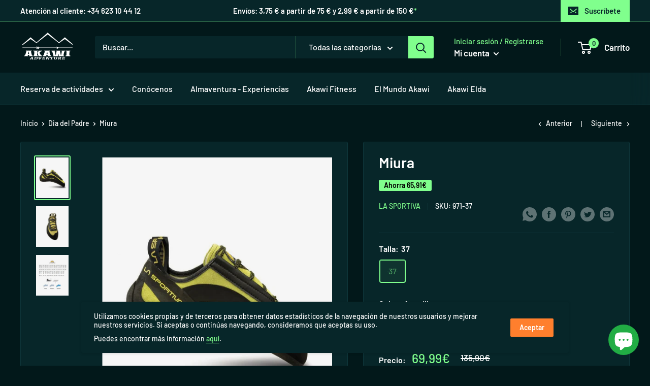

--- FILE ---
content_type: text/css
request_url: https://akawiadventure.com/cdn/shop/t/16/assets/akawi-custom.scss.css?v=139782797534671827891759260373
body_size: 1332
content:
@font-face{font-family:Barlow;font-weight:600;font-style:normal;font-display:fallback;src:url(//akawiadventure.com/cdn/fonts/barlow/barlow_n6.329f582a81f63f125e63c20a5a80ae9477df68e1.woff2?h1=YWthd2lhZHZlbnR1cmUuY29t&h2=YWthd2ktYWR2ZW50dXJlLmFjY291bnQubXlzaG9waWZ5LmNvbQ&hmac=a94eddb54c5d6f681be1eda9452aa25791ce3c62736d2e3225f37f1de57aeee4) format("woff2"),url(//akawiadventure.com/cdn/fonts/barlow/barlow_n6.0163402e36247bcb8b02716880d0b39568412e9e.woff?h1=YWthd2lhZHZlbnR1cmUuY29t&h2=YWthd2ktYWR2ZW50dXJlLmFjY291bnQubXlzaG9waWZ5LmNvbQ&hmac=9feb362470d83f7fa3b86196d02ec34873bc4f0f03149894ad11fc1816acce01) format("woff")}@font-face{font-family:Barlow;font-weight:500;font-style:normal;font-display:fallback;src:url(//akawiadventure.com/cdn/fonts/barlow/barlow_n5.a193a1990790eba0cc5cca569d23799830e90f07.woff2?h1=YWthd2lhZHZlbnR1cmUuY29t&h2=YWthd2ktYWR2ZW50dXJlLmFjY291bnQubXlzaG9waWZ5LmNvbQ&hmac=05541eab6686ab292a3f217e37df8269db79804e86e6285071acd0ba70e0c367) format("woff2"),url(//akawiadventure.com/cdn/fonts/barlow/barlow_n5.ae31c82169b1dc0715609b8cc6a610b917808358.woff?h1=YWthd2lhZHZlbnR1cmUuY29t&h2=YWthd2ktYWR2ZW50dXJlLmFjY291bnQubXlzaG9waWZ5LmNvbQ&hmac=4a5f2fffbb32ebd725aa2fd3a3e701d2b23c8029f82e65a271b57fe9bec037a3) format("woff")}@font-face{font-family:Barlow;font-weight:600;font-style:normal;font-display:fallback;src:url(//akawiadventure.com/cdn/fonts/barlow/barlow_n6.329f582a81f63f125e63c20a5a80ae9477df68e1.woff2?h1=YWthd2lhZHZlbnR1cmUuY29t&h2=YWthd2ktYWR2ZW50dXJlLmFjY291bnQubXlzaG9waWZ5LmNvbQ&hmac=a94eddb54c5d6f681be1eda9452aa25791ce3c62736d2e3225f37f1de57aeee4) format("woff2"),url(//akawiadventure.com/cdn/fonts/barlow/barlow_n6.0163402e36247bcb8b02716880d0b39568412e9e.woff?h1=YWthd2lhZHZlbnR1cmUuY29t&h2=YWthd2ktYWR2ZW50dXJlLmFjY291bnQubXlzaG9waWZ5LmNvbQ&hmac=9feb362470d83f7fa3b86196d02ec34873bc4f0f03149894ad11fc1816acce01) format("woff")}@font-face{font-family:Barlow;font-weight:700;font-style:normal;font-display:fallback;src:url(//akawiadventure.com/cdn/fonts/barlow/barlow_n7.691d1d11f150e857dcbc1c10ef03d825bc378d81.woff2?h1=YWthd2lhZHZlbnR1cmUuY29t&h2=YWthd2ktYWR2ZW50dXJlLmFjY291bnQubXlzaG9waWZ5LmNvbQ&hmac=13e33bd3069a2f71521682418f93e70220dced2883e341da77a0f0ff8f119c9a) format("woff2"),url(//akawiadventure.com/cdn/fonts/barlow/barlow_n7.4fdbb1cb7da0e2c2f88492243ffa2b4f91924840.woff?h1=YWthd2lhZHZlbnR1cmUuY29t&h2=YWthd2ktYWR2ZW50dXJlLmFjY291bnQubXlzaG9waWZ5LmNvbQ&hmac=3b3d0a252db0b7406d6aa32ec1195924fc2cf2f9422106d637c29b339bd372a2) format("woff")}@font-face{font-family:Barlow;font-weight:500;font-style:italic;font-display:fallback;src:url(//akawiadventure.com/cdn/fonts/barlow/barlow_i5.714d58286997b65cd479af615cfa9bb0a117a573.woff2?h1=YWthd2lhZHZlbnR1cmUuY29t&h2=YWthd2ktYWR2ZW50dXJlLmFjY291bnQubXlzaG9waWZ5LmNvbQ&hmac=629a2aaf2f9d17b4547ede4d94e96ea1c584d85a94bd6a2c4e155064673d7809) format("woff2"),url(//akawiadventure.com/cdn/fonts/barlow/barlow_i5.0120f77e6447d3b5df4bbec8ad8c2d029d87fb21.woff?h1=YWthd2lhZHZlbnR1cmUuY29t&h2=YWthd2ktYWR2ZW50dXJlLmFjY291bnQubXlzaG9waWZ5LmNvbQ&hmac=52e1f5c3607ef4e329a5b18415c58812ad3eac8ef5c1316b4d9c9c866c9f014b) format("woff")}@font-face{font-family:Barlow;font-weight:700;font-style:italic;font-display:fallback;src:url(//akawiadventure.com/cdn/fonts/barlow/barlow_i7.50e19d6cc2ba5146fa437a5a7443c76d5d730103.woff2?h1=YWthd2lhZHZlbnR1cmUuY29t&h2=YWthd2ktYWR2ZW50dXJlLmFjY291bnQubXlzaG9waWZ5LmNvbQ&hmac=2e73e4a3de1f5268f827969077cab1acacd82ec97d15c44bbdd0d9e255235436) format("woff2"),url(//akawiadventure.com/cdn/fonts/barlow/barlow_i7.47e9f98f1b094d912e6fd631cc3fe93d9f40964f.woff?h1=YWthd2lhZHZlbnR1cmUuY29t&h2=YWthd2ktYWR2ZW50dXJlLmFjY291bnQubXlzaG9waWZ5LmNvbQ&hmac=a24afe1330ee612cd9a320b2e05dcf8908d3a2804aecb090ad71bf85aaa338be) format("woff")}body.template-password .form__input-wrapper--labelled .form__field,.quantity-selector__value,#contact_form .form__input-wrapper--labelled .form__field,.announcement-bar__newsletter-inner .form__input-wrapper--labelled .form__field{background:#072629}body.template-password .form__input-wrapper--labelled .form__field#password,.form__field--textarea,.form__input-wrapper--labelled .form__field,.block-swatch__item{background:#02181a}.flickity-prev-next-button{background:#80ff8d}.announcement-bar__content--center{position:absolute;width:100%;left:0;padding-left:0!important}.akawi-custom-announcement-bar__content,.announcement-bar__button{position:relative;z-index:9}@media screen and (max-width: 999px){.announcement-bar__content--center{position:relative!important}.akawi-custom-announcement-bar__button.hidden-phone,.akawi-custom-announcement-bar__content{display:none!important}}#akawi-custom-announcement-bar__button{display:inline-block;line-height:42px;cursor:pointer}#akawi-custom-announcement-bar__button:after{position:relative;display:inline;content:"*";color:#80ff8d!important}.tippy-tooltip{padding:14px;background:#80ff8d!important;color:#02181a!important;text-align:left;border-radius:3px;box-shadow:0 1px 5px 2px #0000001a}.tippy-tooltip[data-placement^=bottom]>.tippy-arrow{border-bottom-color:#80ff8d!important}.tippy-tooltip[data-placement^=top]>.tippy-arrow{border-top-color:#80ff8d!important}.collection__toolbar-item.collection__toolbar-item--layout{display:none!important}.product-item .price--compare{display:table;overflow:hidden;margin-bottom:0;margin-top:15px}.product-item .price--compare:before,.product-form .price--compare:before{height:2px;background:#fff}.product-form .price--compare{display:inline-block;overflow:hidden}.collection__toolbar-item.collection__toolbar-item--sort{margin-right:0!important}.text-with-icons .text-with-icons__content a{color:inherit!important;text-decoration:none!important}@media screen and (max-width: 999px){.text-with-icons .text-with-icons__content{padding-left:20px;padding-right:20px}}.social-media__item--whatsapp{position:relative}.social-media__item--whatsapp:after{content:"";display:block;bottom:0;left:-2px;position:absolute;width:0;height:0;border-left:5px solid transparent;border-right:5px solid transparent;border-top:8px solid #5e7274;-moz-transform:rotate(45deg);-webkit-transform:rotate(45deg);-o-transform:rotate(45deg);-ms-transform:rotate(45deg);transform:rotate(45deg);transition:border-top-color .25s ease-in-out,opacity .25s ease-in-out}@media not all,(hover: hover){.social-media__item--whatsapp:hover svg{color:#25d366}.social-media__item--whatsapp:hover:after{border-top-color:#25d366}}#mobile-collection-filters .drawer__inner{background:#072629}.akawi-custom-alert{border-top:1px solid #0f363a}.collection__brand-logo-wrapper,.collection__brand-logo-image{background-color:#fff!important}.collection__brand-logo-image{background-size:150%}.akawi-custom-quick-links{overflow:hidden;background:#fff}@media screen and (min-width: 1000px){.akawi-custom-quick-links__link{width:20%}}.akawi-custom-card__section p{margin:0!important}.akawi-custom-card__section br{display:none!important}.akawi-custom-card__section table{width:100%!important;text-align:center!important;margin-top:1em!important}.akawi-custom-card__section table th,.akawi-custom-card__section table td{white-space:nowrap!important}.akawi-custom-card__section table>tbody>tr:first-child{font-weight:700!important}.akawi-custom-card__section table>tbody>tr:not(:first-child):hover{background:#02181a!important}.akawi-custom-card__section .table th:last-child,.akawi-custom-card__section .rte table th:last-child,.akawi-custom-card__section .table td:last-child,.akawi-custom-card__section .rte table td:last-child{padding-right:0}.akawi-custom-card__section .video-wrapper{margin-top:0!important;margin-bottom:0!important}@media screen and (max-width: 640px){.akawi-custom-card__section .table,.akawi-custom-card__section .rte table,.akawi-custom-card__section table{margin-left:0}.akawi-custom-card__section .table th,.akawi-custom-card__section .rte table th,.akawi-custom-card__section .table td,.akawi-custom-card__section .rte table td{padding-left:0;padding-right:0}}#shopify-product-reviews .spr-form-input-text,#shopify-product-reviews .spr-form-input-textarea,#shopify-product-reviews .spr-form-input-email{background:#02181a}#shopify-product-reviews .spr-form-review-body .visuallyhidden,.product-item__info .spr-badge-caption,.product-meta__reviews-badge .spr-badge-caption,.footer__aside-item.footer__aside-item--payment .footer__aside-title{display:none!important}@media screen and (max-width: 999px){.footer__aside-item.footer__aside-item--payment{margin-left:auto!important;margin-right:auto!important}.footer__aside-item.footer__aside-item--payment .payment-list{text-align:center!important;display:inline-block!important}.footer__aside-item--copyright:not(:only-child){text-align:center!important;margin-top:15px;width:100%!important}}@media screen and (max-width: 999px){.footer__aside-item.footer__aside-item--payment .payment-list{max-width:280px!important}}
/*# sourceMappingURL=/cdn/shop/t/16/assets/akawi-custom.scss.css.map?v=139782797534671827891759260373 */


--- FILE ---
content_type: text/javascript
request_url: https://akawiadventure.com/cdn/shop/t/16/assets/akawi-custom.js?v=104392867229275041411612369161
body_size: -627
content:
/* Custom */
tippy('#akawi-custom-announcement-bar__button', {
  interactive: true,
  content(reference) {
    const id = reference.getAttribute('data-template');
    const template = document.getElementById(id);
    return template.innerHTML;
  },
});

/* Bÿ Sixtudio */
console.log("%c Design & Developed bÿ Sixtudio.","background: black; padding:5px; font-size: 10px; color: #ffffff");
console.log("%c > Site: https://sixtudio.com","background: black; padding:5px; font-size: 10px; color: #ffffff");
console.log("");